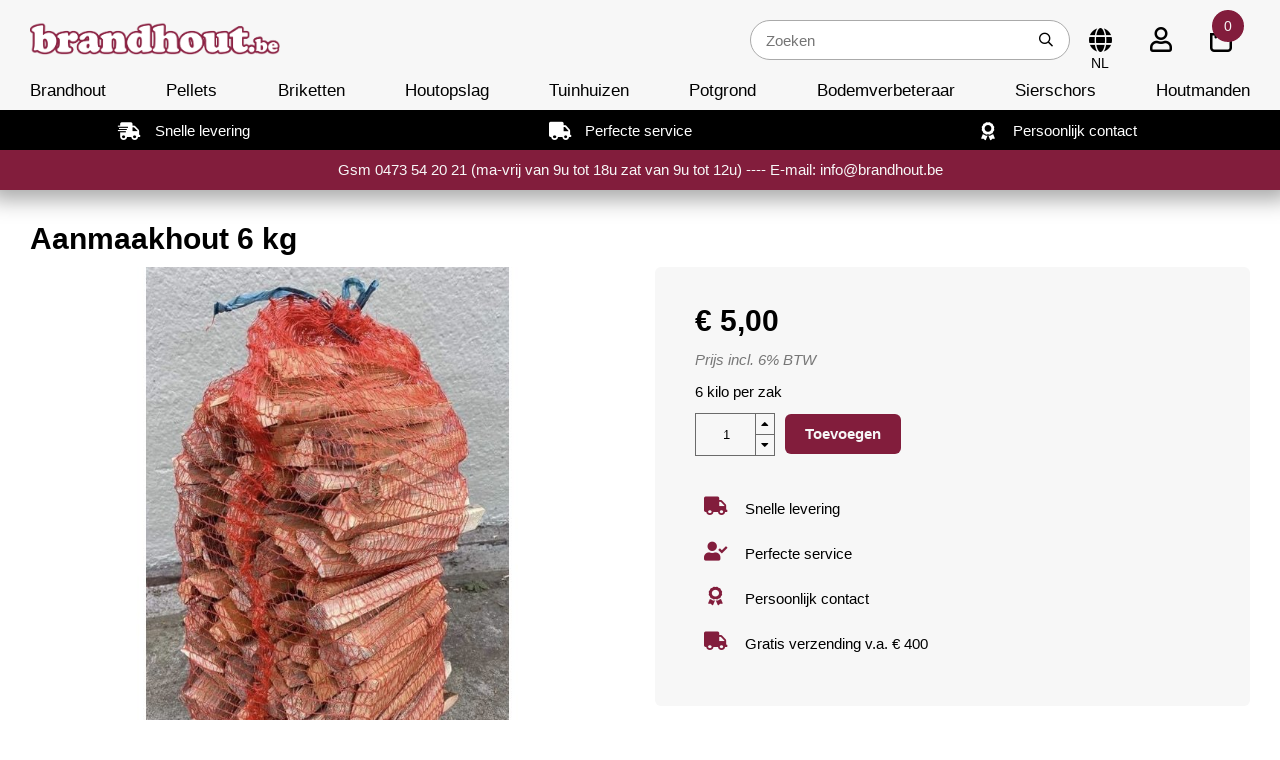

--- FILE ---
content_type: text/html;charset=utf-8
request_url: https://www.brandhout.be/nl/aanmaakhout-6-kg-copy.html
body_size: 4597
content:
<!DOCTYPE html><html lang="nl"><head><title>Aanmaakhout 6 kg 5+1 gratis - Brandhout.be</title><meta http-equiv="content-type" content="text/html; charset=utf-8"><meta http-equiv="content-language" content="nl-nl"><meta name="description" content="Aansteken van de haard.Zakjes van 6 kg"><meta name="keywords" content="Aanmaakhout, 6, kg, Pour tous vos achats de bois de chauffage, de pellets, de briquettes, de bois d&#039;allumage, de paniers à bois, de stockage de bois et de paniers à feu. En outre, nous proposons des cabanes en rondins uniques fabriquées en bois tr"><meta name="robots" content="index,follow"><meta name="viewport" content="width=device-width, initial-scale=1.0"><meta name="theme-color" content="#821D3C"><meta name="apple-mobile-web-app-capable" content="yes"><meta name="apple-mobile-web-app-status-bar-style" content="black"><link rel="canonical" href="https://www.brandhout.be/nl/aanmaakhout-6-kg-copy.html" /><link rel="shortcut icon" href="https://brandhout.gmu.online/favicon.png" type="image/x-icon"><link media="screen" rel="stylesheet" href="https://brandhout.gmu.online/default.min.css?v=0.3"><script type="text/javascript">

  
  (function(w,d,s,l,i){w[l]=w[l]||[];w[l].push({'gtm.start':
new Date().getTime(),event:'gtm.js'});var f=d.getElementsByTagName(s)[0],
j=d.createElement(s),dl=l!='dataLayer'?'&l='+l:'';j.async=true;j.src=
'https://www.googletagmanager.com/gtm.js?id='+i+dl;f.parentNode.insertBefore(j,f);
})(window,document,'script','dataLayer','GTM-WG8H2GH');</script><!--		Copyright 2020 - 2026  |  www.gmu.online --></head><body class="scroll-top" id="top"><div class="web-layout web-page page-product"><div class="web-headers web-headers-a" id="web-headers"><div class="web-header header-fixed"><div class="web-centered"><div class="widget-navigation-toggle"><button class="navigation-toggle" onclick="javascript: window.oLightspeed.togglePanel('navigation');"></button></div><div class="widget-logo"><div class="image background-image background-image-contain" style="--background-image: url(https://brandhout.gmu.online/logo.png);"><a href="https://www.brandhout.be/nl/"></a></div></div><div class="header-group"><div class="widget-search-toggle"><button class="search-toggle" onclick="javascript: jQuery('.web-headers').toggleClass('search-display');"></button></div><div class="widget-search"><form action="https://www.brandhout.be/nl/search/" class="" method="get"><input type="text" class="search-input" name="q" placeholder="Zoeken" autocomplete="off"><button class="search-button" type="submit"></button></form></div><div class="widget-language-and-currency-toggle"><button class="language-and-currency-toggle" data-language-code="nl" data-country-code="BE"  data-currency-code="€"  onclick="javascript: jQuery('.header-fixed').toggleClass('localization-display');"  title="Taal en valuta voorkeuren"></button></div><div class="widget-language-and-currency-block"><div class="web-content"><div class="web-form"><div class="web-field language-field" style="--background-flag: url(https://cdn.webshopapp.com/assets/cirrus-flags/NL.svg);"><div class="subtitle">Taal</div><select class="input-select language-selector" onchange="javascript: window.oLightspeed.setLanguage(this);"><option class="active" selected value="nl">Nederlands (nl)</option><option value="fr">Français (fr)</option></select></div><div class="web-field currency-eur currency-field"><div class="subtitle">Kies uw valuta</div><select class="input-select currency-selector" onchange="javascript: window.oLightspeed.setCurrency(this);"><option class="active" selected value="eur">€ (EUR)</option></select></div></div></div></div><div class="widget-account-toggle"><button class="account-toggle" data-account-user="Login" onclick="javascript: window.oLightspeed.togglePanel('account');" title="Mijn account"></button></div><div class="widget-cart-toggle"><div class="widget-cart" onclick="javascript: window.oLightspeed.togglePanel('cart');"><div class="cart-price" data-currency-symbol="€">0,00</div><div class="cart-quantity">0</div></div></div></div><div class="main-panel navigation-panel" id="navigation-panel"><div class="panel-block"><div class="panel-title">Menu</div><div class="widget-search-toggle"><button class="search-toggle" onclick="javascript: jQuery('.web-headers').toggleClass('search-display');"></button></div><div class="widget-search"><form action="https://www.brandhout.be/nl/search/" class="" method="get"><input type="text" class="search-input" name="q" placeholder="Zoeken" autocomplete="off"><button class="search-button" type="submit"></button></form></div><nav class="widget-navigation"><ul class="navigation-list"><li ><a href="https://www.brandhout.be/nl/brandhout/" title="Brandhout">Brandhout</a></li><li ><a href="https://www.brandhout.be/nl/pellets/" title="Pellets">Pellets</a></li><li ><a href="https://www.brandhout.be/nl/briketten/" title="Briketten">Briketten</a></li><li ><a href="https://www.brandhout.be/nl/houtberging/" title="Houtopslag">Houtopslag</a></li><li ><a href="https://www.brandhout.be/nl/tuinhuizen/" title="Tuinhuizen">Tuinhuizen</a></li><li ><a href="https://www.brandhout.be/nl/potgrond/" title="Potgrond">Potgrond</a></li><li ><a href="https://www.brandhout.be/nl/bodemverbeteraar/" title="Bodemverbeteraar">Bodemverbeteraar</a></li><li ><a href="https://www.brandhout.be/nl/sierschors/" title="Sierschors">Sierschors</a></li><li ><a href="https://www.brandhout.be/nl/houtmanden/" title="Houtmanden">Houtmanden</a></li></ul></nav></div><button class="panel-close" onclick="javascript: window.oLightspeed.closePanels();"></button></div></div></div><div class="web-header header-inline"><div class="widget-usp"><div class="owl-carousel owl-none owl-size-3"><div class="slide"><div class="header-usp header-usp1">Snelle levering<span></span></div></div><div class="slide"><div class="header-usp header-usp2">Perfecte service<span></span></div></div><div class="slide"><div class="header-usp header-usp3">Persoonlijk contact<span></span></div></div><div class="slide"><div class="header-usp header-usp4">Groot assortiment<span></span></div></div><div class="slide"><div class="header-usp header-usp5">Gratis verzending v.a. € 400<span></span></div></div></div></div><div class="widget-attention"><span class="information">Gsm 0473 54 20 21  (ma-vrij van 9u tot 18u zat van 9u tot 12u)                        ----                        E-mail: <a href="/cdn-cgi/l/email-protection" class="__cf_email__" data-cfemail="e1888f878ea18393808f85898e9495cf8384">[email&#160;protected]</a>        </span></div></div></div><div class="web-contents" id="web-contents"><main class="web-content web-centered product-detail" data-product-id="137130393" data-variant-id="271118139" data-quote-id=""><div class="web-page"><h1 class="product-page title">Aanmaakhout 6 kg</h1><div class="content web-panels panel-auto-auto"><div class="web-panel"><div class="web-block"><div class="product-images"><div class="slide ratio-1x1"><div class="background-image background-image-400 background-image-600 background-image-contain ratio-1x1" style="--background-image: url(https://cdn.webshopapp.com/shops/326594/files/409633934/300x300x2/image.jpg); --background-image-400: url(https://cdn.webshopapp.com/shops/326594/files/409633934/500x500x2/image.jpg); --background-image-600: url(https://cdn.webshopapp.com/shops/326594/files/409633934/800x800x2/image.jpg);"></div></div></div><div class="web-buttons back-button"><button class="web-button button-theme-inverted product-page page-productpages" onclick="javascript: window.history.back();">Terug</button></div><div class="web-block product-descriptions product-block"><h2 class="title">Aanmaakhout 6 kg</h2><div class="content"><div class="wysiwyg-html"><p>Korting bij grotere hoeveelheid zie rubriek "aanmaakproducten".</p></div></div></div></div></div><div class="web-panel"><div class="web-block"><div class="web-block product-block product-prices"><div class="text-black title"><div class="price">€ 5,00</div></div><div class="text-italic vat-message">Prijs incl. 6% BTW</div><div class="content"><div class="description">6 kilo per zak </div></div><div class="content add-to-cart"><!--     <div class="product-add"><a class="button-add" onclick="javascript: jQuery('#add-to-cart-button').trigger('click');"></a></div> --><div class="quantity-with-buttons"><button class="button-quantity button-quantity-decrease" onclick="javascript: window.oLightspeed.decreaseCartQuantity(this);" type="button"></button><input class="input-quantity" id="product-quantity" max="349" maxlength="5" min="1" onchange="javascript: this.value = (parseInt(this.value) > parseInt(this.min)) ? ((parseInt(this.value) > parseInt(this.max)) ? parseInt(this.max) : parseInt(this.value)) : parseInt(this.min);" pattern="^([0-9]+)$" type="text" value="1"><button class="button-quantity button-quantity-increase" onclick="javascript: window.oLightspeed.increaseCartQuantity(this);" type="button"></button><button class="web-button button-theme button-add" id="add-to-cart-button" onclick="javascript: window.oLightspeed.addVariantToCart('271118139', jQuery('#product-quantity').val())">Toevoegen</button></div></div><div class="widget-usps"><div class="web-grid grid-simple grid-800-2"></div></div><div class="product-page product-usps"><div class="order-usps usp1-icon">Snelle levering
    </div><div class="order-usps usp2-icon">Perfecte service
    </div><div class="order-usps usp3-icon">Persoonlijk contact
    </div><div class="order-usps usp5-icon">Gratis verzending v.a. € 400
    </div></div></div><div class="web-block product-block product-page product-specifications"><div class="title">Specificaties</div><div class="content"><div class="web-grid grid-simple grid-300-2"><div class="label">Gewicht:</div><div class="value">5000 gr</div><div class="label">Verpakking</div><div class="value">5 kg</div><div class="label">Colli:</div><div class="value">1×</div><div class="label">Levertijd: </div><div class="value">Binnen 2 weken</div></div></div></div></div></div><div class="web-panel web-panel-custom-wide"><div class="web-block"></div></div><div class="web-panel"><div class="web-block"><div class="widget-usps"><div class="web-grid grid-simple grid-800-2"></div></div></div></div></div></div></main></div><div class="web-footers web-footers-a" id="web-footers"><div class="web-footer footer-middle"><div class="web-centered"><div class="web-grid grid-simple grid-600-3 grid-1000-4"><div class="web-cell cell-600-2"><div class="widget-company-information footer"><div class="title">Brandhout</div><div class="address"><div class="line marker">Karreweg 32</div><div class="line">9870</div><div class="line">Zulte (BE)</div></div><div class="contact"><div class="line phone"><a href="tel:+32 (0) 473 54 20 21">+32 (0) 473 54 20 21</a></div><div class="line whatsapp"><a href="https://wa.me/32473542021" target="_blank">+0032473542021</a></div><div class="line email"><a href="&#109;&#97;&#105;&#108;&#116;&#111;&#58;info&#64;brandhout.be">info&#64;brandhout.be</a></div></div><div class="information"></div><div class="numbers"><div class="line vat">BTW nr.: BE0474.092.052</div></div><div class="socials"><div class="facebook"><a href="https://www.facebook.com/Brandhout-Deleersnijder-Bocaege-163309580496578" target="_blank">Volg ons op Facebook</a></div></div></div></div><div class="web-cell"><div class="title text-theme">Klantenservice</div><ul class="navigation-list"><li ><a href="https://www.brandhout.be/nl/service/" title="Contact">Contact</a></li><li ><a href="https://www.brandhout.be/nl/service/about/" title="Over ons">Over ons</a></li><li ><a href="https://www.brandhout.be/nl/service/payment-methods/" title="Betaalmethoden">Betaalmethoden</a></li><li ><a href="https://www.brandhout.be/nl/service/shipping-returns/" title="Verzenden &amp; retourneren">Verzenden &amp; retourneren</a></li><li ><a href="https://www.brandhout.be/nl/afhalen/" title="Afhalen">Afhalen</a></li><li ><a href="https://www.brandhout.be/nl/service/ervaringen-klanten/" title="Klantervaringen">Klantervaringen</a></li></ul></div><div class="web-cell"><div class="title text-theme">Account</div><ul class="navigation-list"><li ><a href="https://www.brandhout.be/nl/account/information/" title="Account informatie">Account informatie</a></li><li ><a href="https://www.brandhout.be/nl/account/orders/" title="Mijn bestellingen">Mijn bestellingen</a></li><li ><a href="https://www.brandhout.be/nl/service/general-terms-conditions/" title="Algemene voorwaarden">Algemene voorwaarden</a></li><li ><a href="https://www.brandhout.be/nl/service/privacy-policy/" title="Privacy policy">Privacy policy</a></li><li ><a href="https://www.brandhout.be/nl/service/tips/" title="Tips">Tips</a></li><li ><a href="https://www.brandhout.be/nl/service/weetjes/" title="Weetjes">Weetjes</a></li></ul></div></div></div></div><div class="web-footer web-centered footer-bottom"><div class="web-grid"><div class="web-cell"><div class="widget-copyright">
  © Copyright 2026 | Brandhout.be
</div></div><div class="web-cell"></div></div><div class="scroll-to-top"><a href="#top"></a></div></div><div class="debug-console" id="debug-console"></div></div><div class="main-panel cart-panel" id="cart-panel"><div class="panel-block"><div class="panel-title">Winkelwagen</div><div class="cart-products"><div class="cart-line grid-custom"><div class="description text-nowrap">Winkelwagen is leeg</div><div class="price">&nbsp;</div></div></div><div class="cart-lines"><div class="cart-line grid-custom"><div class="description text-nowrap">Totaal incl. BTW</div><div class="price">€ 0,00</div></div><div class="description text-small text-italic">Totaal is inclusief €0,00 waarborg</div></div><div class="cart-buttons"><a class="web-button button-theme button-block" href="https://www.brandhout.be/nl/cart/">Bestelling afronden</a></div></div><button class="panel-close" onclick="javascript: window.oLightspeed.closePanels();"></button></div><div class="main-panel account-panel" id="account-panel"><div class="panel-block widget-account-login"><div class="panel-title">Inloggen</div><div class="panel-content"><form action="https://www.brandhout.be/nl/account/loginPost/" class="web-form" method="post"><input name="key" type="hidden" value="8fd9219360aa33c0b1e76584c6da38ce"><div class="web-field"><input autocomplete="on" class="input-textfield" name="email" placeholder="E-mailadres" type="email"></div><div class="web-field"><input autocomplete="off" class="input-textfield" name="password" placeholder="Wachtwoord" type="password"></div><div class="web-buttons"><button class="web-button button-theme button-block" type="submit">Inloggen</button><a class="web-button button-theme button-block facebook-login" href="https://www.brandhout.be/nl/account/loginFacebook/">Inloggen met Facebook</a><a class="web-button button-link button-block forgot-password" href="https://www.brandhout.be/nl/account/password/">Wachtwoord vergeten?</a></div></form></div></div><div class="panel-block widget-account-register"><div class="panel-title">Registreren</div><div class="panel-text">Door een account aan te maken in deze winkel kunt u het betalingsproces sneller doorlopen meerdere adressen opslaan bestellingen bekijken en volgen en meer.</div><div class="web-form"><div class="web-buttons"><a class="web-button button-theme button-block" href="https://www.brandhout.be/nl/account/register/">Registreren</a></div></div></div><button class="panel-close" onclick="javascript: window.oLightspeed.closePanels();"></button></div></div><script data-cfasync="false" src="/cdn-cgi/scripts/5c5dd728/cloudflare-static/email-decode.min.js"></script><script type="text/javascript" src="https://brandhout.gmu.online/default.min.js?v=0.3"></script><script type="text/javascript">

jQuery(function() {
  window.oLightspeed = new Lightspeed('https://www.brandhout.be/nl/', 'page-product', 'nl', '€', false);
	window.oScrollListener.init();
  setNavigation();
  jQuery('.faq-title').click(function(){ jQuery(this).toggleClass('faq-toggle');});
  jQuery('.web-sidebar .subs').click(function(event){ if(event.target === this){ jQuery(this).toggleClass('show-list'); } });
  setupOwlSlider();
	// doPageSetup();



  var s = document.createElement('script');
  s.type = 'text/javascript';
  s.async = true;
  s.src = 'https://www.brandhout.be/nl/services/stats/pageview.js?product=137130393&hash=7625';
  (document.getElementsByTagName('head')[0] || document.getElementsByTagName('body')[0]).appendChild(s);
});

</script><script type="application/ld+json">
[
	{
		"@context": "http://schema.org",
		"@type": "Product",
		"name": "Aanmaakhout 6 kg",
		"url": "https://www.brandhout.be/nl/aanmaakhout-6-kg-copy.html",
		"description": "Aansteken van de haard.Zakjes van 6 kg",
		"image": "https://cdn.webshopapp.com/shops/326594/files/409633934/360x360x2/aanmaakhout-6-kg.jpg",
		"offers": {
			"@type": "Offer",
			"price": "5.00",
			"url": "https://www.brandhout.be/nl/aanmaakhout-6-kg-copy.html",
			"priceValidUntil": "2027-01-21",
			"priceCurrency": "EUR",
			"availability": "https://schema.org/InStock",
			"inventoryLevel": "349"

		}
	},
	{
		"@context": "http://schema.org",
		"@id": "https://www.brandhout.be/nl/#Organization",
		"@type": "Organization",
		"url": "https://www.brandhout.be/",
		"name": "Brandhout.be",
		"logo": "https://cdn.webshopapp.com/shops/326594/themes/177697/assets/logo.png?20260102111053",
		"telephone": "",
		"email": ""
	}
]
		</script></body></html>

--- FILE ---
content_type: text/javascript;charset=utf-8
request_url: https://www.brandhout.be/nl/services/stats/pageview.js?product=137130393&hash=7625
body_size: -413
content:
// SEOshop 21-01-2026 09:35:11